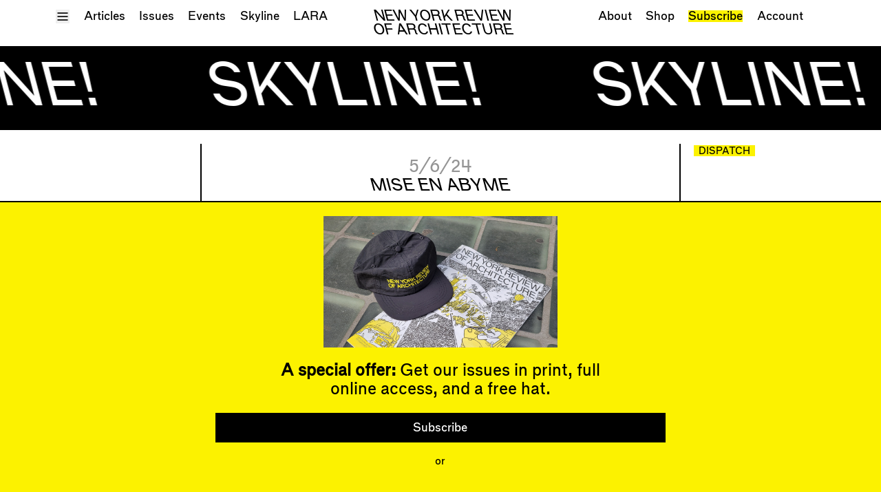

--- FILE ---
content_type: text/html; charset=UTF-8
request_url: https://nyra.nyc/skyline/dispatches/em-mise-en-abyme-em
body_size: 5881
content:
<!DOCTYPE html>
<html class="scroll-smooth" lang="en">
  <head>
    <meta charset="utf-8">
<meta name="viewport" content="width=device-width, initial-scale=1.0">
<meta name="turbo-cache-control" content="no-preview">
<link rel="icon" type="image/svg+xml" href="/assets/N.svg" />

<title>&amp;lt;em&amp;gt;Mise En Abyme&amp;lt;/em&amp;gt; | New York Review of Architecture</title>

<meta content="The word that went mostly unsaid at the event was &lt;em&gt;power&lt;/em&gt;." name="description">
<meta content="A. Ratt" name="author">
<meta content="2024-06-29" name="date">
<meta content="https://nyra.nyc/skyline/dispatches/em-mise-en-abyme-em" name="canonical">
<meta content="summary" name="twitter:card">
<meta content="&amp;lt;em&amp;gt;Mise En Abyme&amp;lt;/em&amp;gt;" name="twitter:title">
<meta content="The word that went mostly unsaid at the event was &lt;em&gt;power&lt;/em&gt;." name="twitter:description">
<meta content="nyreviewofarch" name="twitter:site">
<meta content="nyreviewofarch" name="twitter:creator">
<meta content="&amp;lt;em&amp;gt;Mise En Abyme&amp;lt;/em&amp;gt;" property="og:title">
<meta content="The word that went mostly unsaid at the event was &lt;em&gt;power&lt;/em&gt;." property="og:description">
<meta content="https://nyra.nyc/skyline/dispatches/em-mise-en-abyme-em" property="og:url">
<meta content="New York Review of Architecture" property="og:site_name">
<meta content="article" property="og:type">

  <meta property="og:locale" content="en_US">



<link rel="modulepreload" href="https://nyra.nyc/assets/js/main.js?v=1769052871" as="script">

<link data-turbo-track="reload" href="https://nyra.nyc/assets/css/index.css?v=1766006015" rel="stylesheet">
  <script
    src="https://js.sentry-cdn.com/ae2b17c851ad498994342dc600bcb816.min.js"
    crossorigin="anonymous"
    data-lazy="no"
  ></script>
  <script>
    Sentry.onLoad(function() {
      Sentry.init({
        release: "0618223d331b101318b62c13788dc5310a5f6229",
        environment: "production",
        ignoreErrors: [
          "TypeError: Load failed",
          "TypeError: Failed to fetch",
          "TypeError: NetworkError when attempting to fetch resource.",
          "TypeError: cancelled",
          "Non-Error promise rejection captured",
          "Could not load \"util\"."
        ]
      });
    });
  </script>
<script data-turbo-track="reload" src="https://nyra.nyc/assets/js/main.js?v=1769052871" type="module"></script>
<script>
  window.initPlacesAutocomplete = function () {};
</script>
<script
  src="https://maps.googleapis.com/maps/api/js?key=AIzaSyBOhYV1TykQRuDUKqIYmpBEZuWnwUgT8zU&libraries=places&callback=initPlacesAutocomplete"
  defer
></script>
  <script data-api="/api/event" data-domain="nyra.nyc" defer src="https://nyra.nyc/js/script.js"></script><script>window.plausible = window.plausible || function() { (window.plausible.q = window.plausible.q || []).push(arguments) }</script>

  </head>
  <body style="--color-theme: 252 242 0;" data-controller="plausible">
    <div
  class="h-full"
  data-controller="header"
  data-header-header-background-class="show-background"
  data-header-menu-open-class="show-menu"
>
  <div
    class="group/header group/menu fixed top-0 left-0 right-0 z-40 show-background"
    data-header-target="header menu"
  >
    <header class="relative ">
  
  <div class="relative pb-2 mb-0 group-[.show-background]/header:bg-white group-[.show-background]/header:border-b-2 group-[.show-background]/header:border-black group-[.show-menu]/menu:!border-b-0">
      
<div class="container max-w-screen-xl mx-auto px-4 sm:px-6">
            <div class="pt-2 relative">
      <div class="flex space-x-3 justify-between align-baseline">
        <div>
          <button
            data-header-target="menuToggle"            data-action="header#toggleMenu"
          >
            <span class="sr-only">Toggle Menu</span>
            <div class="block group-[.show-menu]/menu:hidden" aria-hidden="true">
              <svg
  class="w-3 h-3 fill-none stroke-current	stroke-2"
  stroke-linejoin="round"
>
  <use href="/assets/sprites/feather.svg#menu" />
</svg>
            </div>
            <div class="hidden group-[.show-menu]/menu:block" aria-hidden="true">
              <svg
  class="w-3 h-3 fill-none stroke-current	stroke-2"
  stroke-linejoin="round"
>
  <use href="/assets/sprites/feather.svg#x" />
</svg>
            </div>
          </button>
        </div>
        <div class="flex-1 relative space-y-1 xl:space-y-0">
          <div class="hidden transition-opacity opacity-0 group-[.show-background]/header:flex group-[.show-background]/header:opacity-100 justify-center">
            <div class="text-[1.2rem]/[1.2rem] uppercase italic tracking-tight text-center">
  <a href="https://nyra.nyc">
    <div class="sm:hidden">
              NYRA
          </div>
    <div class="hidden sm:block">
              New York Review <br>        Of Architecture
          </div>
  </a>
</div>
          </div>
          <div class="xl:absolute xl:top-0 xl:left-0 xl:right-0 sr-only sm:not-sr-only flex flex-wrap space-x-3 justify-center xl:justify-between text-center pointer-events-none transition-opacity opacity-100 group-[.show-menu]/menu:opacity-0 group-[.show-menu]/menu:invisible">
            <nav class="pointer-events-auto" aria-label="primary">
              <ul class="flex space-x-3 flex-wrap">
                                <li><a href="https://nyra.nyc/articles">Articles</a></li>
                                <li><a href="https://nyra.nyc/issues">Issues</a></li>
                                <li><a href="https://nyra.nyc/events">Events</a></li>
                                <li><a href="https://nyra.nyc/skyline/dispatches">Skyline</a></li>
                <li><a href="https://nyra.nyc/lara">LARA</a></li>
              </ul>
            </nav>
            <nav class="pointer-events-auto" aria-label="secondary" class="hidden md:block">
              <ul class="flex space-x-3 flex-wrap">
                                <li><a href="https://nyra.nyc/about">About</a></li>
                <li><a href="https://the-new-york-review-of-architecture.myshopify.com/" target="_blank">Shop</a></li>
                                <li><a class="bg-theme hover:bg-inherit" href="https://nyra.nyc/subscribe">Subscribe</a></li>
                                <li><a href="https://nyra.nyc/account" data-turbo-stream>Account</a></li>
              </ul>
            </nav>
          </div>
        </div>
        <div class="w-[1ch]">
        </div>
      </div>
    </div>
      </div>
  </div>
  
  <div class="absolute bottom-0 left-0 right-0 -z-10 invisible pb-2 mb-0 transition-transform bg-white border-b-2 border-black group-[.show-menu]/menu:visible group-[.show-menu]/menu:translate-y-full">
      
<div class="container max-w-screen-xl mx-auto px-4 sm:px-6">
            <div class="max-h-[80vh] overflow-y-scroll">
      <div class="">
  <div class="grid grid-cols-2 sm:grid-cols-3 md:grid-cols-4 lg:grid-cols-5 gap-6">
    <div class="col-span-1 sm:col-span-2 md:col-span-2 grid grid-cols-1 sm:grid-cols-2 md:grid-cols-2 gap-x-6 gap-y-0">
      <div>
        
<div
  class="border-t-2 border-gray-detail pt-1"
  style=""
>
                      <dl>
              <dt class="text-black">
                <a href="https://nyra.nyc/articles">Articles</a>
            </dt>
                          <dd class="mb-3 text-gray">
                  <ul>
                  <li><a href="https://nyra.nyc/articles/type:all">All</a></li>
                                                          <li><a href="https://nyra.nyc/articles/type:essay">Essays</a></li>
                                                                                                                    <li><a href="https://nyra.nyc/articles/type:review">Reviews</a></li>
                                                                              <li><a href="https://nyra.nyc/articles/type:shortcut">Shortcuts</a></li>
                                                                              <li><a href="https://nyra.nyc/articles/type:wrecking-ball">Wrecking Ball</a></li>
                                                                              <li><a href="https://nyra.nyc/articles/type:address-a-building">Address a Building</a></li>
                                                                              <li><a href="https://nyra.nyc/articles/type:catty-corner">Catty Corner</a></li>
                                                                              <li><a href="https://nyra.nyc/articles/type:archforum">Archforum</a></li>
                                                                              <li><a href="https://nyra.nyc/articles/type:letter-to-the-editors">Letters to the Editors</a></li>
                                                                                                                                                                                                                                                      <li><a href="https://nyra.nyc/articles/type:building">Buildings</a></li>
                </ul>
              </dd>
                      </dl>
        </div>
      </div>
      <div class="content-start gap-x-6 gap-y-0">
        <div>
          
<div
  class="border-t-2 border-gray-detail pt-1"
  style=""
>
                          <dl>
                <dt class="text-black">
                  <a href="https://nyra.nyc/issues">Issues</a>
              </dt>
                                          <dd class="mb-3 text-gray">
                  <ul>
                                      <li><a href="https://nyra.nyc/issues/49">Latest Issue</a></li>
                                  </ul>
              </dd>
            </dl>
          </div>
          
<div
  class="border-t-2 border-gray-detail pt-1"
  style=""
>
                          <dl>
                <dt class="text-black">
                  <a href="https://nyra.nyc/lara">LARA</a>
              </dt>
                                          <dd class="mb-3 text-gray">
                  <ul>
                                      <li><a href="https://nyra.nyc/issues/lara-2">Special Issue</a></li>
                                    <li><a href="https://nyra.nyc/articles/type:la">Articles</a></li>
                  <li><a href="https://nyra.nyc/events/type:la">Events</a></li>
                </ul>
              </dd>
            </dl>
          </div>
          
<div
  class="border-t-2 border-gray-detail pt-1"
  style=""
>
                          <dl>
                <dt class="text-black">
                  <a href="https://nyra.nyc/skyline/dispatches">Skyline</a>
              </dt>
              <dd class="mb-3 text-gray">
  </dd>
            </dl>
          </div>
        </div>
      </div>
    </div>
    <div class="md:col-span-2 lg:col-span-3 grid grid-cols-1 md:grid-cols-2 lg:grid-cols-3 content-start gap-x-6 gap-y-0">
      <div class="lg:col-span-2 grid grid-cols-1 lg:grid-cols-2 gap-x-6 gap-y-0">
                <div>
          
<div
  class="border-t-2 border-gray-detail pt-1"
  style=""
>
                          <dl>
                <dt class="text-black">
                  <a href="https://nyra.nyc/events">Events</a>
              </dt>
              <dd class="mb-3 text-gray">
                  <ul>
                  <li><a href="https://nyra.nyc/events">Upcoming Events</a></li>
                  <li><a href="https://nyra.nyc/events/type:past">Past Events</a></li>
                </ul>
              </dd>
            </dl>
          </div>
          
<div
  class="border-t-2 border-gray-detail pt-1"
  style=""
>
                          <dl>
                <dt class="text-black">
                  <a href="https://nyra.nyc/people">People</a>
              </dt>
              <dd class="mb-3 text-gray">
                  <ul>
                  <li><a href="https://nyra.nyc/people/type:contributor">Contributors</a></li>
                  <li><a href="https://nyra.nyc/people/type:mention">Mentions</a></li>
                  <li><a href="https://nyra.nyc/people/type:event-participant">Event Participants</a></li>
                </ul>
              </dd>
            </dl>
          </div>
          
<div
  class="border-t-2 border-gray-detail pt-1"
  style=""
>
                          <dl>
                <dt class="text-black">
                  <a href="https://nyra.nyc/organizations">Organizations</a>
              </dt>
              <dd class="mb-3 text-gray">
  </dd>
            </dl>
          </div>
        </div>
        <div>
          
<div
  class="border-t-2 border-gray-detail pt-1"
  style=""
>
                          <dl>
                <dt class="text-black">
                  <a class="bg-theme hover:bg-inherit" href="https://nyra.nyc/subscribe">Subscribe</a>
              </dt>
              <dd class="mb-3 text-gray">
  </dd>
            </dl>
          </div>
          
<div
  class="border-t-2 border-gray-detail pt-1"
  style=""
>
                          <dl>
                <dt class="text-black">
                  <a href="https://the-new-york-review-of-architecture.myshopify.com/" target="_blank">Shop</a>
              </dt>
              <dd class="mb-3 text-gray">
  </dd>
            </dl>
          </div>
        </div>

      </div>
      <div>
        
<div
  class="border-t-2 border-gray-detail pt-1"
  style=""
>
                      <dl>
              <dt class="text-black">
                <a href="https://nyra.nyc/about">About</a>
            </dt>
            <dd class="mb-3 text-gray">
  </dd>
          </dl>
        </div>
        
<div
  class="border-t-2 border-gray-detail pt-1"
  style=""
>
                      <dl>
              <dt class="text-black">
                <a href="https://nyra.nyc/account">Account</a>
            </dt>
            <dd class="mb-3 text-gray">
                <ul>
                <li><a href="/account" data-turbo-stream>Log In</a></li>
                <li><a href="/account/logout">Log Out</a></li>
              </ul>
            </dd>
          </dl>
        </div>
      </div>
    </div>
  </div>
</div>
    </div>
      </div>
  </div>
</header>
  </div>
  <div class="min-h-full flex flex-col">
          <div class="invisible pointer-events-none">
        <header class="relative ">
  
  <div class="relative pb-2 mb-0 group-[.show-background]/header:bg-white group-[.show-background]/header:border-b-2 group-[.show-background]/header:border-black group-[.show-menu]/menu:!border-b-0">
      
<div class="container max-w-screen-xl mx-auto px-4 sm:px-6">
            <div class="pt-2 relative">
      <div class="flex space-x-3 justify-between align-baseline">
        <div>
          <button
                        data-action="header#toggleMenu"
          >
            <span class="sr-only">Toggle Menu</span>
            <div class="block group-[.show-menu]/menu:hidden" aria-hidden="true">
              <svg
  class="w-3 h-3 fill-none stroke-current	stroke-2"
  stroke-linejoin="round"
>
  <use href="/assets/sprites/feather.svg#menu" />
</svg>
            </div>
            <div class="hidden group-[.show-menu]/menu:block" aria-hidden="true">
              <svg
  class="w-3 h-3 fill-none stroke-current	stroke-2"
  stroke-linejoin="round"
>
  <use href="/assets/sprites/feather.svg#x" />
</svg>
            </div>
          </button>
        </div>
        <div class="flex-1 relative space-y-1 xl:space-y-0">
          <div class="flex justify-center">
            <div class="text-[1.2rem]/[1.2rem] uppercase italic tracking-tight text-center">
  <a href="https://nyra.nyc">
    <div class="sm:hidden">
              NYRA
          </div>
    <div class="hidden sm:block">
              New York Review <br>        Of Architecture
          </div>
  </a>
</div>
          </div>
          <div class="xl:absolute xl:top-0 xl:left-0 xl:right-0 sr-only sm:not-sr-only flex flex-wrap space-x-3 justify-center xl:justify-between text-center pointer-events-none transition-opacity opacity-100 group-[.show-menu]/menu:opacity-0 group-[.show-menu]/menu:invisible">
            <nav class="pointer-events-auto" aria-label="primary">
              <ul class="flex space-x-3 flex-wrap">
                                <li><a href="https://nyra.nyc/articles">Articles</a></li>
                                <li><a href="https://nyra.nyc/issues">Issues</a></li>
                                <li><a href="https://nyra.nyc/events">Events</a></li>
                                <li><a href="https://nyra.nyc/skyline/dispatches">Skyline</a></li>
                <li><a href="https://nyra.nyc/lara">LARA</a></li>
              </ul>
            </nav>
            <nav class="pointer-events-auto" aria-label="secondary" class="hidden md:block">
              <ul class="flex space-x-3 flex-wrap">
                                <li><a href="https://nyra.nyc/about">About</a></li>
                <li><a href="https://the-new-york-review-of-architecture.myshopify.com/" target="_blank">Shop</a></li>
                                <li><a class="bg-theme hover:bg-inherit" href="https://nyra.nyc/subscribe">Subscribe</a></li>
                                <li><a href="https://nyra.nyc/account" data-turbo-stream>Account</a></li>
              </ul>
            </nav>
          </div>
        </div>
        <div class="w-[1ch]">
        </div>
      </div>
    </div>
      </div>
  </div>
  
  <div class="absolute bottom-0 left-0 right-0 -z-10 invisible pb-2 mb-0 transition-transform bg-white border-b-2 border-black group-[.show-menu]/menu:visible group-[.show-menu]/menu:translate-y-full">
      
<div class="container max-w-screen-xl mx-auto px-4 sm:px-6">
            <div class="max-h-[80vh] overflow-y-scroll">
      <div class="">
  <div class="grid grid-cols-2 sm:grid-cols-3 md:grid-cols-4 lg:grid-cols-5 gap-6">
    <div class="col-span-1 sm:col-span-2 md:col-span-2 grid grid-cols-1 sm:grid-cols-2 md:grid-cols-2 gap-x-6 gap-y-0">
      <div>
        
<div
  class="border-t-2 border-gray-detail pt-1"
  style=""
>
                      <dl>
              <dt class="text-black">
                <a href="https://nyra.nyc/articles">Articles</a>
            </dt>
                          <dd class="mb-3 text-gray">
                  <ul>
                  <li><a href="https://nyra.nyc/articles/type:all">All</a></li>
                                                          <li><a href="https://nyra.nyc/articles/type:essay">Essays</a></li>
                                                                                                                    <li><a href="https://nyra.nyc/articles/type:review">Reviews</a></li>
                                                                              <li><a href="https://nyra.nyc/articles/type:shortcut">Shortcuts</a></li>
                                                                              <li><a href="https://nyra.nyc/articles/type:wrecking-ball">Wrecking Ball</a></li>
                                                                              <li><a href="https://nyra.nyc/articles/type:address-a-building">Address a Building</a></li>
                                                                              <li><a href="https://nyra.nyc/articles/type:catty-corner">Catty Corner</a></li>
                                                                              <li><a href="https://nyra.nyc/articles/type:archforum">Archforum</a></li>
                                                                              <li><a href="https://nyra.nyc/articles/type:letter-to-the-editors">Letters to the Editors</a></li>
                                                                                                                                                                                                                                                      <li><a href="https://nyra.nyc/articles/type:building">Buildings</a></li>
                </ul>
              </dd>
                      </dl>
        </div>
      </div>
      <div class="content-start gap-x-6 gap-y-0">
        <div>
          
<div
  class="border-t-2 border-gray-detail pt-1"
  style=""
>
                          <dl>
                <dt class="text-black">
                  <a href="https://nyra.nyc/issues">Issues</a>
              </dt>
                                          <dd class="mb-3 text-gray">
                  <ul>
                                      <li><a href="https://nyra.nyc/issues/49">Latest Issue</a></li>
                                  </ul>
              </dd>
            </dl>
          </div>
          
<div
  class="border-t-2 border-gray-detail pt-1"
  style=""
>
                          <dl>
                <dt class="text-black">
                  <a href="https://nyra.nyc/lara">LARA</a>
              </dt>
                                          <dd class="mb-3 text-gray">
                  <ul>
                                      <li><a href="https://nyra.nyc/issues/lara-2">Special Issue</a></li>
                                    <li><a href="https://nyra.nyc/articles/type:la">Articles</a></li>
                  <li><a href="https://nyra.nyc/events/type:la">Events</a></li>
                </ul>
              </dd>
            </dl>
          </div>
          
<div
  class="border-t-2 border-gray-detail pt-1"
  style=""
>
                          <dl>
                <dt class="text-black">
                  <a href="https://nyra.nyc/skyline/dispatches">Skyline</a>
              </dt>
              <dd class="mb-3 text-gray">
  </dd>
            </dl>
          </div>
        </div>
      </div>
    </div>
    <div class="md:col-span-2 lg:col-span-3 grid grid-cols-1 md:grid-cols-2 lg:grid-cols-3 content-start gap-x-6 gap-y-0">
      <div class="lg:col-span-2 grid grid-cols-1 lg:grid-cols-2 gap-x-6 gap-y-0">
                <div>
          
<div
  class="border-t-2 border-gray-detail pt-1"
  style=""
>
                          <dl>
                <dt class="text-black">
                  <a href="https://nyra.nyc/events">Events</a>
              </dt>
              <dd class="mb-3 text-gray">
                  <ul>
                  <li><a href="https://nyra.nyc/events">Upcoming Events</a></li>
                  <li><a href="https://nyra.nyc/events/type:past">Past Events</a></li>
                </ul>
              </dd>
            </dl>
          </div>
          
<div
  class="border-t-2 border-gray-detail pt-1"
  style=""
>
                          <dl>
                <dt class="text-black">
                  <a href="https://nyra.nyc/people">People</a>
              </dt>
              <dd class="mb-3 text-gray">
                  <ul>
                  <li><a href="https://nyra.nyc/people/type:contributor">Contributors</a></li>
                  <li><a href="https://nyra.nyc/people/type:mention">Mentions</a></li>
                  <li><a href="https://nyra.nyc/people/type:event-participant">Event Participants</a></li>
                </ul>
              </dd>
            </dl>
          </div>
          
<div
  class="border-t-2 border-gray-detail pt-1"
  style=""
>
                          <dl>
                <dt class="text-black">
                  <a href="https://nyra.nyc/organizations">Organizations</a>
              </dt>
              <dd class="mb-3 text-gray">
  </dd>
            </dl>
          </div>
        </div>
        <div>
          
<div
  class="border-t-2 border-gray-detail pt-1"
  style=""
>
                          <dl>
                <dt class="text-black">
                  <a class="bg-theme hover:bg-inherit" href="https://nyra.nyc/subscribe">Subscribe</a>
              </dt>
              <dd class="mb-3 text-gray">
  </dd>
            </dl>
          </div>
          
<div
  class="border-t-2 border-gray-detail pt-1"
  style=""
>
                          <dl>
                <dt class="text-black">
                  <a href="https://the-new-york-review-of-architecture.myshopify.com/" target="_blank">Shop</a>
              </dt>
              <dd class="mb-3 text-gray">
  </dd>
            </dl>
          </div>
        </div>

      </div>
      <div>
        
<div
  class="border-t-2 border-gray-detail pt-1"
  style=""
>
                      <dl>
              <dt class="text-black">
                <a href="https://nyra.nyc/about">About</a>
            </dt>
            <dd class="mb-3 text-gray">
  </dd>
          </dl>
        </div>
        
<div
  class="border-t-2 border-gray-detail pt-1"
  style=""
>
                      <dl>
              <dt class="text-black">
                <a href="https://nyra.nyc/account">Account</a>
            </dt>
            <dd class="mb-3 text-gray">
                <ul>
                <li><a href="/account" data-turbo-stream>Log In</a></li>
                <li><a href="/account/logout">Log Out</a></li>
              </ul>
            </dd>
          </dl>
        </div>
      </div>
    </div>
  </div>
</div>
    </div>
      </div>
  </div>
</header>
      </div>
        <div id="session-flash-container">
  <turbo-frame id="session-flash" src="/session/flash" data-turbo-temporary></turbo-frame>
</div>
    <div class="relative z-10 flex-1 pt-0 bg-white pointer-events-auto">
              <main class="skyline-dispatch">
        
<a class="text-white" href="https://nyra.nyc/skyline/dispatches">
  <div class="text-xl sm:text-2xl italic bg-black uppercase text-center pt-3 pb-3 overflow-x-hidden mb-3 flex space-x-24">
    <div class="animate-marquee min-w-full flex shrink-0 space-x-24">
              <div aria-hidden="false">Skyline!</div>
              <div aria-hidden="true">Skyline!</div>
              <div aria-hidden="true">Skyline!</div>
              <div aria-hidden="true">Skyline!</div>
              <div aria-hidden="true">Skyline!</div>
              <div aria-hidden="true">Skyline!</div>
              <div aria-hidden="true">Skyline!</div>
          </div>
    <div aria-hidden="true" class="animate-marquee min-w-full flex shrink-0 space-x-24">
              <div>Skyline!</div>
              <div>Skyline!</div>
              <div>Skyline!</div>
              <div>Skyline!</div>
              <div>Skyline!</div>
              <div>Skyline!</div>
              <div>Skyline!</div>
          </div>
  </div>
</a>

  
<div class="container max-w-screen-xl mx-auto px-4 sm:px-6 mb-6">
      <div class="">
          <div class="grid grid-cols-2 lg:grid-cols-5 gap-6">
  <div class="order-2 lg:order-none">
          <div class="space-y-2">
  </div>
      </div>
  <div class="order-1 lg:order-none col-span-2 lg:col-span-3">
          
<div
  class="mx-[calc(-1.2rem-1px)] px-[calc(1.2rem-1px)] border-x-2 border-black"
  style=""

>
          <div class="pt-3 mb-3 space-y-3">
  <div class="text-lg text-center text-balance">
          <div class="text-gray">
                  5/6/24              </div>
        <h1 class="text-balance uppercase"><em>Mise En Abyme</em></h1>
  </div>
      <div class="text-center">
                                <a class="uppercase" href="https://nyra.nyc/people/a-ratt">A. Ratt</a>          </div>
  </div>
        <div class="space-y-3">
                                    <div id="skyline-dispatch-content" data-controller="lifecycle" data-action="lifecycle:connect->plausible#send" data-plausible-event-param="Public Paywall Article View">
  

  <div class="space-y-3">
          <div class="block block-type-markdown">
        <div class="markdown space-y-3">
  <p style="--prefix: 'FLATIRON &mdash; ';" class="before:content-[var(--prefix)]">&ldquo;<em>Skyline</em> didn&rsquo;t build anybody up,&rdquo; asserted <a class="kirbytag-person" href="https://nyra.nyc/people/peter-eisenman">Peter Eisenman</a> at a recent event about the short-lived (1978 to 1983) but influential monthly of that name&mdash;a name that survives in the title that has been willfully given to this very column and an event that was organized by this very publication. Eisenman, the overseer of the Institute for Architecture and Urbanism, of which, along with the more formal journal <em>Oppositions</em>, the newspaper was a house publication, traded anecdotes with its second editor, <a class="kirbytag-person" href="https://nyra.nyc/people/suzanne-stephens">Suzanne Stephens</a>; the graphic designer of its Massimo Vignelli&ndash;blessed first iteration, <a class="kirbytag-person" href="https://nyra.nyc/people/lorraine-wild">Lorraine Wild</a>; and the graphic designer of its looser second iteration, <a class="kirbytag-person" href="https://nyra.nyc/people/michael-bierut">Michael Bierut</a>, now a partner at Pentagram, the multidisciplinary design studio at whose lofty offices the panel was held. Bold-named attendees included <a class="kirbytag-person" href="https://nyra.nyc/people/cynthia-davidson">Cynthia Davidson</a> and <a class="kirbytag-person" href="https://nyra.nyc/people/mario-gandelsonas">Mario Gandelsonas</a>. There was a charming slideshow, curated by <em>NYRA</em> publisher <a class="kirbytag-person" href="https://nyra.nyc/people/nicolas-kemper">Nicolas Kemper</a>, illustrating the boldness and rigor (as well as the constraints of doctrinaire modernism and waxy paste-up lettering) of another time. Stephens issued a s…</p></div></div></div></div>                  </div>
      </div>
      </div>
  <div class="order-3 lg:order-none">
          <div class="space-y-3">
  <div class="relative inline-block text-black bg-theme px-1 uppercase pt-[0.2rem] text-xs leading-none">
          Dispatch
    </div>
  <div class="text-sm">
    <dl>
        <turbo-frame id="skyline-dispatch-share" src="https://nyra.nyc/skyline/dispatches/em-mise-en-abyme-em/share" data-turbo-temporary target="_top">
</turbo-frame>
    </dl>
  </div>
</div>
      </div>
</div>
    </div>
  </div>
<div id="skyline-dispatch-related-container">
  <turbo-frame id="skyline-dispatch-related" src="https://nyra.nyc/skyline/dispatches/em-mise-en-abyme-em/related" data-turbo-temporary target="_top">
  </turbo-frame>
</div>
<div
  id="paywall-public-paywall"
  class="fixed bottom-0 left-0 right-0 z-30 min-h-[50%] flex transition-transform duration-1000 translate-y-0"
>
    <div
    id="paywall-animation-container"
    data-controller="paywall-animation"
    data-paywall-animation-active-value="true"
    class="absolute bottom-full left-1/2 -translate-x-1/2 pointer-events-none"
    style="display: none;"
  >
  </div>
    
  
<div
  class="border-t-2 border-black flex-1 py-3 mb-0 bg-theme text-black animate-popup flex items-center"
  style=""
>
      
<div class="container max-w-screen-xl mx-auto px-4 sm:px-6">
                  <div class="grid grid-cols-2 lg:grid-cols-5 gap-6">
  <div class="order-2 lg:order-none">
      </div>
  <div class="order-1 lg:order-none col-span-2 lg:col-span-3">
            <div class="text-center space-y-3">
                                              <img
                src="https://images.nyra.nyc/cdn-cgi/image/auto/https://nyra.nyc/media/pages/subscribe/nylonhat-paywall/416ed67cfa-1768511371/hat-horizontal-paywall-2400x.jpg"
                alt="Subscribe to receive our current issue and this cool hat!"
                class="mx-auto max-w-xs max-h-40"
              />
                                      <div class="text-lg text-center w-4/5 mx-auto">
                  <p><strong>A special offer:</strong> Get our issues in print, full online access, and a free hat.</p>              </div>
                        <a class="w-full button" href="https://nyra.nyc/subscribe/nylonhat-paywall">Subscribe</a>
            <div class="text-sm">or</div>
                    <div>
                          <turbo-frame id="paywall-form-container" src="/paywall">
              </turbo-frame>
                      </div>
                  </div>
        </div>
  <div class="order-3 lg:order-none">
      </div>
</div>
          </div>
  </div>
</div>
<div
  id="paywall-user-paywall"
  class="fixed bottom-0 left-0 right-0 z-30 min-h-[50%] flex transition-transform duration-1000 translate-y-full"
>
  
  
<div
  class="border-t-2 border-black flex-1 py-3 mb-0 bg-theme text-black animate-popup flex items-center"
  style=""
>
      
<div class="container max-w-screen-xl mx-auto px-4 sm:px-6">
                  </div>
  </div>
</div>
<div
  id="paywall-preview-paywall"
  class="fixed bottom-0 left-0 right-0 z-30 transition-transform duration-1000 translate-y-full"
>
  
  
<div
  class="border-t-2 border-black flex-1 py-3 mb-0 bg-theme text-black animate-popup flex items-center"
  style=""
>
      
<div class="container max-w-screen-xl mx-auto px-4 sm:px-6">
                  </div>
  </div>
</div>
      </main>
        </div>
    
  <div class="py-3 mb-0 mt-6 bg-gray-background">
      
<div class="container max-w-screen-xl mx-auto px-4 sm:px-6">
          <div class="space-y-3">
    <div class="">
  <div class="grid grid-cols-2 sm:grid-cols-3 md:grid-cols-4 lg:grid-cols-5 gap-6">
    <div class="col-span-1 sm:col-span-2 md:col-span-2 grid grid-cols-1 sm:grid-cols-2 md:grid-cols-2 gap-x-6 gap-y-0">
      <div>
        
<div
  class="border-t-2 border-gray-detail pt-1"
  style=""
>
                      <dl>
              <dt class="text-black">
                <a href="https://nyra.nyc/articles">Articles</a>
            </dt>
                          <dd class="mb-3 text-gray">
                  <ul>
                  <li><a href="https://nyra.nyc/articles/type:all">All</a></li>
                                                          <li><a href="https://nyra.nyc/articles/type:essay">Essays</a></li>
                                                                                                                    <li><a href="https://nyra.nyc/articles/type:review">Reviews</a></li>
                                                                              <li><a href="https://nyra.nyc/articles/type:shortcut">Shortcuts</a></li>
                                                                              <li><a href="https://nyra.nyc/articles/type:wrecking-ball">Wrecking Ball</a></li>
                                                                              <li><a href="https://nyra.nyc/articles/type:address-a-building">Address a Building</a></li>
                                                                              <li><a href="https://nyra.nyc/articles/type:catty-corner">Catty Corner</a></li>
                                                                              <li><a href="https://nyra.nyc/articles/type:archforum">Archforum</a></li>
                                                                              <li><a href="https://nyra.nyc/articles/type:letter-to-the-editors">Letters to the Editors</a></li>
                                                                                                                                                                                                                                                      <li><a href="https://nyra.nyc/articles/type:building">Buildings</a></li>
                </ul>
              </dd>
                      </dl>
        </div>
      </div>
      <div class="content-start gap-x-6 gap-y-0">
        <div>
          
<div
  class="border-t-2 border-gray-detail pt-1"
  style=""
>
                          <dl>
                <dt class="text-black">
                  <a href="https://nyra.nyc/issues">Issues</a>
              </dt>
                                          <dd class="mb-3 text-gray">
                  <ul>
                                      <li><a href="https://nyra.nyc/issues/49">Latest Issue</a></li>
                                  </ul>
              </dd>
            </dl>
          </div>
          
<div
  class="border-t-2 border-gray-detail pt-1"
  style=""
>
                          <dl>
                <dt class="text-black">
                  <a href="https://nyra.nyc/lara">LARA</a>
              </dt>
                                          <dd class="mb-3 text-gray">
                  <ul>
                                      <li><a href="https://nyra.nyc/issues/lara-2">Special Issue</a></li>
                                    <li><a href="https://nyra.nyc/articles/type:la">Articles</a></li>
                  <li><a href="https://nyra.nyc/events/type:la">Events</a></li>
                </ul>
              </dd>
            </dl>
          </div>
          
<div
  class="border-t-2 border-gray-detail pt-1"
  style=""
>
                          <dl>
                <dt class="text-black">
                  <a href="https://nyra.nyc/skyline/dispatches">Skyline</a>
              </dt>
              <dd class="mb-3 text-gray">
  </dd>
            </dl>
          </div>
        </div>
      </div>
    </div>
    <div class="md:col-span-2 lg:col-span-3 grid grid-cols-1 md:grid-cols-2 lg:grid-cols-3 content-start gap-x-6 gap-y-0">
      <div class="lg:col-span-2 grid grid-cols-1 lg:grid-cols-2 gap-x-6 gap-y-0">
                <div>
          
<div
  class="border-t-2 border-gray-detail pt-1"
  style=""
>
                          <dl>
                <dt class="text-black">
                  <a href="https://nyra.nyc/events">Events</a>
              </dt>
              <dd class="mb-3 text-gray">
                  <ul>
                  <li><a href="https://nyra.nyc/events">Upcoming Events</a></li>
                  <li><a href="https://nyra.nyc/events/type:past">Past Events</a></li>
                </ul>
              </dd>
            </dl>
          </div>
          
<div
  class="border-t-2 border-gray-detail pt-1"
  style=""
>
                          <dl>
                <dt class="text-black">
                  <a href="https://nyra.nyc/people">People</a>
              </dt>
              <dd class="mb-3 text-gray">
                  <ul>
                  <li><a href="https://nyra.nyc/people/type:contributor">Contributors</a></li>
                  <li><a href="https://nyra.nyc/people/type:mention">Mentions</a></li>
                  <li><a href="https://nyra.nyc/people/type:event-participant">Event Participants</a></li>
                </ul>
              </dd>
            </dl>
          </div>
          
<div
  class="border-t-2 border-gray-detail pt-1"
  style=""
>
                          <dl>
                <dt class="text-black">
                  <a href="https://nyra.nyc/organizations">Organizations</a>
              </dt>
              <dd class="mb-3 text-gray">
  </dd>
            </dl>
          </div>
        </div>
        <div>
          
<div
  class="border-t-2 border-gray-detail pt-1"
  style=""
>
                          <dl>
                <dt class="text-black">
                  <a class="bg-theme hover:bg-inherit" href="https://nyra.nyc/subscribe">Subscribe</a>
              </dt>
              <dd class="mb-3 text-gray">
  </dd>
            </dl>
          </div>
          
<div
  class="border-t-2 border-gray-detail pt-1"
  style=""
>
                          <dl>
                <dt class="text-black">
                  <a href="https://the-new-york-review-of-architecture.myshopify.com/" target="_blank">Shop</a>
              </dt>
              <dd class="mb-3 text-gray">
  </dd>
            </dl>
          </div>
        </div>

      </div>
      <div>
        
<div
  class="border-t-2 border-gray-detail pt-1"
  style=""
>
                      <dl>
              <dt class="text-black">
                <a href="https://nyra.nyc/about">About</a>
            </dt>
            <dd class="mb-3 text-gray">
  </dd>
          </dl>
        </div>
        
<div
  class="border-t-2 border-gray-detail pt-1"
  style=""
>
                      <dl>
              <dt class="text-black">
                <a href="https://nyra.nyc/account">Account</a>
            </dt>
            <dd class="mb-3 text-gray">
                <ul>
                <li><a href="/account" data-turbo-stream>Log In</a></li>
                <li><a href="/account/logout">Log Out</a></li>
              </ul>
            </dd>
          </dl>
        </div>
      </div>
    </div>
  </div>
</div>
    
<div
  class="border-t-2 border-gray-detail pt-1"
  style=""
>
        <div class="flex sm:grid sm:grid-cols-4 lg:grid-cols-5 gap-x-1 sm:gap-x-6 gap-y-0 text-xs text-gray mb-3">
        <div class="flex-1 sm:col-span-2 lg:col-span-3 text-xs uppercase"><div class="uppercase">
  <a href="https://nyra.nyc">
    New York Review of Architecture<br>
    reviews architecture in New York
  </a>
</div>
</div>
        <div class="sm:col-span-2 sm:grid sm:grid-cols-2 gap-x-1 sm:gap-x-6 gap-y-0">
          <div class="hidden sm:flex space-x-1 justify-end md:justify-normal">
            <a href="https://www.instagram.com/nyreviewofarch/" target="_blank">
              <svg
  class="w-3 h-3 fill-none stroke-current	stroke-2"
  stroke-linejoin="round"
>
  <use href="/assets/sprites/feather.svg#instagram" />
</svg>
            </a>
            <a href="https://twitter.com/nyreviewofarch" target="_blank">
              <svg
  class="w-3 h-3 fill-none stroke-current	stroke-2"
  stroke-linejoin="round"
>
  <use href="/assets/sprites/feather.svg#twitter" />
</svg>
            </a>
            <a href="https://newyork.substack.com/" target="_blank">
              <svg
  class="w-3 h-3 fill-none stroke-current	stroke-2"
  stroke-linejoin="round"
>
  <use href="/assets/sprites/feather.svg#rss" />
</svg>
            </a>
            <a href="mailto:office@nyra.nyc" target="_blank">
              <svg
  class="w-3 h-3 fill-none stroke-current	stroke-2"
  stroke-linejoin="round"
>
  <use href="/assets/sprites/feather.svg#mail" />
</svg>
            </a>
          </div>
          <div class="text-right">© 2026</div>
        </div>
      </div>
    </div>
  </div>
    </div>
  </div>
    <turbo-frame id="session-admin-panel" class="fixed left-0 bottom-0 right-0 z-40" src="/session/admin-panel/skyline/dispatches/em-mise-en-abyme-em">
</turbo-frame>
  </div>
</div>
    <turbo-frame id="dialog-container" src="/page/dialog"></turbo-frame>
    <script type="application/ld+json">{"@context":"https:\/\/schema.org","@type":"Article","author":[{"@type":"Person","name":"A. Ratt"}],"headline":"The word that went mostly unsaid at the event was <em>power<\/em>.","articleSection":"Dispatch","datePublished":"2024-06-20T00:00:00-04:00","dateModified":"2024-06-29T06:18:53-04:00","isAccessibleForFree":"False","hasPart":{"@type":"WebPageElement","isAccessibleForFree":"False","cssSelector":"#skyline-dispatch-content"}}</script>  </body>
</html>
